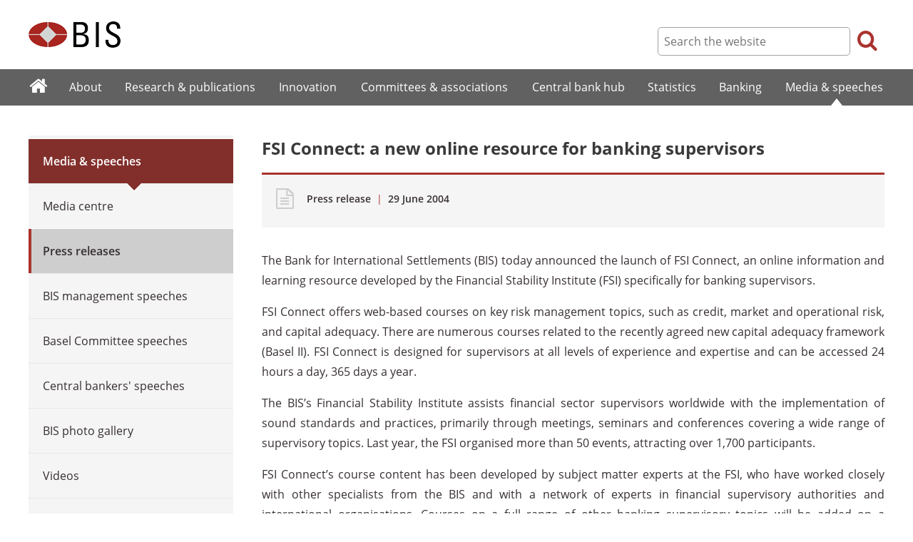

--- FILE ---
content_type: text/html; charset=UTF-8
request_url: https://www.bis.org/press/p040629.htm
body_size: 4393
content:
<!DOCTYPE html>
<html class='no-js' lang='en' xml:lang='en' xmlns='http://www.w3.org/1999/xhtml'>
<head>
<meta content='IE=edge' http-equiv='X-UA-Compatible'>
<meta content='width=device-width, initial-scale=1.0' name='viewport'>
<meta content='text/html; charset=utf-8' http-equiv='Content-Type'>
<meta content='FSI Connect: a new online resource for banking supervisors' property='og:title'>
<meta content='BIS Press Release on the availability of a new resource' property='og:description'>
<meta content='https://www.bis.org/press/p040629.htm' property='og:url'>
<link href='https://www.bis.org/press/p040629.htm' rel='canonical'>
<meta content='https://www.bis.org/img/bislogo_og.jpg' property='og:image'>
<meta content='summary_large_image' name='twitter:card'>
<meta content='@bis_org' name='twitter:site'>
<meta content='FSI Connect' name='keywords'>
<meta content='BIS Press Release on the availability of a new resource' name='description'>
<meta content='Mon, 28 Jun 2004 22:00:00 +0000' http-equiv='Last-Modified'>
<title>Press release: FSI Connect: a new online resource for banking supervisors</title>
<link rel="icon" type="image/x-icon" href="/favicon-570124710617266452aaee59dc8fe89474345158607e5dd372d3f5389925fe99.ico" />
<link rel="shortcut icon" type="image/x-icon" href="/favicon-570124710617266452aaee59dc8fe89474345158607e5dd372d3f5389925fe99.ico" />
<link rel="stylesheet" href="/bis_original/bis/bis-262d81e317cbfa091209278241285c98d68fd0108063707e26ed5056b5a8a9c7.css" />
<link rel="stylesheet" href="/bis_original/shared/print-5dd6ea242dd39ae99601c816cf6ba8e800e519f71ffa3f5a06a8ef0ddf95f597.css" media="print" />
<link rel="stylesheet" href="/bis_original/datepicker-2b8b830d9c7f6d44e13429eb6f9765b328252be7861d72d47fff747eed394520.css" />
<link rel="stylesheet" href="/bis_original/select2-9f92f610bb1b5969b636a4d9c11476007c07643dfa60decc107ec99c81529f51.css" />
<link rel="stylesheet" href="/application-7aad27a6997b61c1490ab5b33b9a9a23d7ae915d79bd20c9b87fb5f87797e242.css" />
<script src="/js/jquery3.js"></script>
<script src="/application-f7b990a121f2fc4ca1a797046ff8f2c3b157eb2bde2fb4263fbf60fdbfde7647.js"></script>
<script src="/js/modernizr.custom.js"></script>
<script src="/bis_original/bis/standard-pretty-4cdc8e5d8567b62371db0d5853b6fd2d2363f1126e880919f0d2fa3ff8b0acdb.js"></script>

<meta content='FSI Connect: a new online resource for banking supervisors' name='citation_title'>
<meta content='2004-06-29' name='citation_publication_date'>
<meta content='2004-06-29' name='DC.date'>
</head>
<body>
<div class='dt tagwidth' id='body'>
<div id='bispage'>
<noscript>
<div class='_pagemsgdiv display-nojs noprint'>
<div class='pagemsg'>
This website requires javascript for proper use
</div>
</div>
</noscript>
<div class='_pagemsgdiv noprint' id='codemsg'>
<div style='display: table;'>
<div class='pagemsg' id='pagemsg'></div>
<input alt='close' id='pagemsgx' src='/img/icons/closeX.png' type='image'>
</div>
</div>
<div id='pagecontent'>
<div id='_press_p040629_htm'>
<div id='page-header'>
<div class='fullwidth-outer' id='pagehdr1'>
<div class='fullwidth-inner'>
<div id='pagehdr1table'>
<div id='hdr_logo'>
<a href="/"><img alt="The Bank for International Settlements" src="/img/bis-logo-short.gif" />
</a></div>
<div style='display:table-cell; width:100%;'></div>
<div class='noprint' id='hdr_tools'>
<div class='hdrtools_class' id='hdr_tool_search'>
<div class='hdr_searchicon icon icon-search' id='hdr_tool_searchicon'></div>
<div id='hdr_tool_searchiconX'>
<div class='spinner2 diagonal part-1'></div>
<div class='spinner2 diagonal part-2'></div>
</div>
</div>
<div class='hdrtools_class' id='hdr_tool_hamburger'>
<div class='noprint' id='hdr_tool_hamburgericon'>
<div class='menuhamburger spinner-master2' id='mobilemenu_hamburger'>
<div id='spinner'>
<div class='spinner2 diagonal part-1'></div>
<div class='spinner2 horizontal'></div>
<div class='spinner2 diagonal part-2'></div>
</div>
</div>
</div>
</div>
</div>
<div class='noprint' id='hdr_search'>
<form accept-charset='UTF-8' action='/search/index.htm' class='hdr_searchform' method='get'>
<div class='hdr_searchboxdiv'>
<fieldset class='hdr_searchbox'>
<input class='hdr_searchfield' id='sp_q' maxlength='80' name='globalset_q' placeholder='Search the website' type='text'>
</fieldset>
</div>
<div class='hdr_searchbuttondiv'>
<button class='hdr_searchbutton' type='submit'>
<span class='hdr_searchicon icon icon-search'></span>
</button>
</div>
</form>
</div>
</div>

</div>
</div>
<div class='fullwidth-outer' id='pagehdr2'>
<div class='fullwidth-inner'>
<div class='noprint' id='hdr_mobilesearch'>
<form accept-charset='UTF-8' action='/search/index.htm' class='hdr_searchform' method='get'>
<div class='hdr_searchboxdiv'>
<fieldset class='hdr_searchbox'>
<input class='hdr_searchfield' maxlength='80' name='globalset_q' placeholder='Search the website' type='text'>
</fieldset>
</div>
<div class='hdr_searchbuttondiv'>
<button class='hdr_searchbutton' type='submit'>
<span class='hdr_searchicon icon icon-search'></span>
</button>
</div>
</form>
</div>

</div>
</div>
</div>

<div class='noprint' id='accessibilityLinks'>
<a accesskey='0' href='#accessibilityLinks' title='access keys list'></a>
<a accesskey='1' href='#center' title='skip navigation'></a>
<a accesskey='2' href='#sp_q' title='quick search'></a>
<a accesskey='3' href='#main_menu' title='main menu'></a>
<a accesskey='4' href='#local_menu' title='local menu'></a>
<a accesskey='5' href='/sitemap/' title='sitemap'></a>
</div>
<div data-react-class="MainMenu" data-react-props="{&quot;document&quot;:{&quot;id&quot;:15,&quot;id_cms&quot;:3030,&quot;path&quot;:&quot;/press/p040629.htm&quot;,&quot;menu_id&quot;:252,&quot;parent_id&quot;:null,&quot;short_title&quot;:&quot;FSI Connect: a new online resource for banking supervisors&quot;,&quot;long_title&quot;:&quot;FSI Connect: a new online resource for banking supervisors (BIS Press Releases 29 Jun 2004)&quot;,&quot;chapter_title&quot;:null,&quot;extra_information&quot;:null,&quot;description&quot;:&quot;BIS Press Release on the availability of a new resource&quot;,&quot;abstract&quot;:null,&quot;content&quot;:&quot;\u003cp align=\&quot;justify\&quot;\u003eThe Bank for International Settlements (BIS) today announced\r\nthe launch of FSI Connect, an online information and learning resource developed\r\nby the Financial Stability Institute (FSI) specifically for banking\r\nsupervisors.\u003c/p\u003e\r\n\u003cp align=\&quot;justify\&quot;\u003eFSI Connect offers web-based courses on key risk management\r\ntopics, such as credit, market and operational risk, and capital adequacy. There\r\nare numerous courses related to the recently agreed new capital adequacy\r\nframework (Basel II). FSI Connect is designed for supervisors at all levels of\r\nexperience and expertise and can be accessed 24 hours a day, 365 days a\r\nyear.\u003c/p\u003e\r\n\u003cp align=\&quot;justify\&quot;\u003eThe BIS\u0026#8217;s Financial Stability Institute assists\r\nfinancial sector supervisors worldwide with the implementation of sound\r\nstandards and practices, primarily through meetings, seminars and conferences\r\ncovering a wide range of supervisory topics. Last year, the FSI organised more\r\nthan 50 events, attracting over 1,700 participants. \u003c/p\u003e\r\n\u003cp align=\&quot;justify\&quot;\u003eFSI Connect\u0026#8217;s course content has been developed by\r\nsubject matter experts at the FSI, who have worked closely with other\r\nspecialists from the BIS and with a network of experts in financial supervisory\r\nauthorities and international organisations. Courses on a full range of other\r\nbanking supervisory topics will be added on a continuous basis over the next two\r\nyears. \u003c/p\u003e\r\n\u003cp align=\&quot;justify\&quot;\u003eIn developing FSI Connect, the FSI has joined forces with\r\nIntuition (\r\n\u003c!-- TRANSIT - HYPERLINK --\u003e\r\n\u003c!-- .http://www.intuition.com/. --\u003e\u003ca href=\&quot;http://www.intuition.com/\&quot;\r\ntarget=\&quot;_top\&quot;\u003ewww.intuition.com\u003c/a\u003e), one of the leading firms in the area of\r\nonline learning in the financial sector.\u003c/p\u003e\r\n\u003cp align=\&quot;justify\&quot;\u003eMalcolm Knight, BIS General Manager, speaking yesterday at\r\nthe Bank\u0026#8217;s Annual General Meeting in Basel, said that FSI Connect\r\n\u0026#8220;will be a strong complement to the FSI\u0026#8217;s existing activities and\r\nwill enable the FSI to reach out to a much wider audience globally. I believe\r\nthis project demonstrates the BIS\u0026#8217;s ongoing commitment to supporting\r\nfinancial stability in individual jurisdictions and worldwide\u0026#8221;.\u003c/p\u003e\r\n\u003cp align=\&quot;justify\&quot;\u003eA presentation on FSI Connect was provided to officials\r\nattending the BIS\u0026#8217;s Annual General Meeting.\u003c/p\u003e\r\n\u003c!-- TRANSIT - INFOAFTER --\u003e\r\n\u003cP\u003e\u0026nbsp;\u003c/P\u003e&quot;,&quot;display_position&quot;:null,&quot;layout&quot;:null,&quot;publication_start_date&quot;:&quot;2004-06-29T00:00:00.000+02:00&quot;,&quot;created_at&quot;:&quot;2004-06-29T00:00:00.000+02:00&quot;,&quot;updated_at&quot;:&quot;2005-05-22T13:46:33.000+02:00&quot;,&quot;pdf_pages&quot;:0,&quot;pdf_file_size&quot;:null,&quot;pdf_use_title&quot;:false,&quot;series_name&quot;:null,&quot;html_header&quot;:null,&quot;html_footer&quot;:null,&quot;has_content&quot;:true}}" data-react-cache-id="MainMenu-0"></div>
<div class='fullwidth-outer' id='page-breadcrumbs'>
<div class='fullwidth-inner'>
<div data-react-class="Breadcrumbs" data-react-props="{&quot;document&quot;:{&quot;id&quot;:15,&quot;id_cms&quot;:3030,&quot;path&quot;:&quot;/press/p040629.htm&quot;,&quot;menu_id&quot;:252,&quot;parent_id&quot;:null,&quot;short_title&quot;:&quot;FSI Connect: a new online resource for banking supervisors&quot;,&quot;long_title&quot;:&quot;FSI Connect: a new online resource for banking supervisors (BIS Press Releases 29 Jun 2004)&quot;,&quot;chapter_title&quot;:null,&quot;extra_information&quot;:null,&quot;description&quot;:&quot;BIS Press Release on the availability of a new resource&quot;,&quot;abstract&quot;:null,&quot;content&quot;:&quot;\u003cp align=\&quot;justify\&quot;\u003eThe Bank for International Settlements (BIS) today announced\r\nthe launch of FSI Connect, an online information and learning resource developed\r\nby the Financial Stability Institute (FSI) specifically for banking\r\nsupervisors.\u003c/p\u003e\r\n\u003cp align=\&quot;justify\&quot;\u003eFSI Connect offers web-based courses on key risk management\r\ntopics, such as credit, market and operational risk, and capital adequacy. There\r\nare numerous courses related to the recently agreed new capital adequacy\r\nframework (Basel II). FSI Connect is designed for supervisors at all levels of\r\nexperience and expertise and can be accessed 24 hours a day, 365 days a\r\nyear.\u003c/p\u003e\r\n\u003cp align=\&quot;justify\&quot;\u003eThe BIS\u0026#8217;s Financial Stability Institute assists\r\nfinancial sector supervisors worldwide with the implementation of sound\r\nstandards and practices, primarily through meetings, seminars and conferences\r\ncovering a wide range of supervisory topics. Last year, the FSI organised more\r\nthan 50 events, attracting over 1,700 participants. \u003c/p\u003e\r\n\u003cp align=\&quot;justify\&quot;\u003eFSI Connect\u0026#8217;s course content has been developed by\r\nsubject matter experts at the FSI, who have worked closely with other\r\nspecialists from the BIS and with a network of experts in financial supervisory\r\nauthorities and international organisations. Courses on a full range of other\r\nbanking supervisory topics will be added on a continuous basis over the next two\r\nyears. \u003c/p\u003e\r\n\u003cp align=\&quot;justify\&quot;\u003eIn developing FSI Connect, the FSI has joined forces with\r\nIntuition (\r\n\u003c!-- TRANSIT - HYPERLINK --\u003e\r\n\u003c!-- .http://www.intuition.com/. --\u003e\u003ca href=\&quot;http://www.intuition.com/\&quot;\r\ntarget=\&quot;_top\&quot;\u003ewww.intuition.com\u003c/a\u003e), one of the leading firms in the area of\r\nonline learning in the financial sector.\u003c/p\u003e\r\n\u003cp align=\&quot;justify\&quot;\u003eMalcolm Knight, BIS General Manager, speaking yesterday at\r\nthe Bank\u0026#8217;s Annual General Meeting in Basel, said that FSI Connect\r\n\u0026#8220;will be a strong complement to the FSI\u0026#8217;s existing activities and\r\nwill enable the FSI to reach out to a much wider audience globally. I believe\r\nthis project demonstrates the BIS\u0026#8217;s ongoing commitment to supporting\r\nfinancial stability in individual jurisdictions and worldwide\u0026#8221;.\u003c/p\u003e\r\n\u003cp align=\&quot;justify\&quot;\u003eA presentation on FSI Connect was provided to officials\r\nattending the BIS\u0026#8217;s Annual General Meeting.\u003c/p\u003e\r\n\u003c!-- TRANSIT - INFOAFTER --\u003e\r\n\u003cP\u003e\u0026nbsp;\u003c/P\u003e&quot;,&quot;display_position&quot;:null,&quot;layout&quot;:null,&quot;publication_start_date&quot;:&quot;2004-06-29T00:00:00.000+02:00&quot;,&quot;created_at&quot;:&quot;2004-06-29T00:00:00.000+02:00&quot;,&quot;updated_at&quot;:&quot;2005-05-22T13:46:33.000+02:00&quot;,&quot;pdf_pages&quot;:0,&quot;pdf_file_size&quot;:null,&quot;pdf_use_title&quot;:false,&quot;series_name&quot;:null,&quot;html_header&quot;:null,&quot;html_footer&quot;:null,&quot;has_content&quot;:true},&quot;document_links&quot;:[],&quot;document_parent_path&quot;:null}" data-react-cache-id="Breadcrumbs-0"></div>

</div>
</div>
<div class='fullwidth-outer'>
<div class='fullwidth-inner'>
<div class='document_container' id='container'>
<div class='column noprint' id='left'>
<div data-react-class="LocalMenu" data-react-props="{&quot;document&quot;:{&quot;id&quot;:15,&quot;id_cms&quot;:3030,&quot;path&quot;:&quot;/press/p040629.htm&quot;,&quot;menu_id&quot;:252,&quot;parent_id&quot;:null,&quot;short_title&quot;:&quot;FSI Connect: a new online resource for banking supervisors&quot;,&quot;long_title&quot;:&quot;FSI Connect: a new online resource for banking supervisors (BIS Press Releases 29 Jun 2004)&quot;,&quot;chapter_title&quot;:null,&quot;extra_information&quot;:null,&quot;description&quot;:&quot;BIS Press Release on the availability of a new resource&quot;,&quot;abstract&quot;:null,&quot;content&quot;:&quot;\u003cp align=\&quot;justify\&quot;\u003eThe Bank for International Settlements (BIS) today announced\r\nthe launch of FSI Connect, an online information and learning resource developed\r\nby the Financial Stability Institute (FSI) specifically for banking\r\nsupervisors.\u003c/p\u003e\r\n\u003cp align=\&quot;justify\&quot;\u003eFSI Connect offers web-based courses on key risk management\r\ntopics, such as credit, market and operational risk, and capital adequacy. There\r\nare numerous courses related to the recently agreed new capital adequacy\r\nframework (Basel II). FSI Connect is designed for supervisors at all levels of\r\nexperience and expertise and can be accessed 24 hours a day, 365 days a\r\nyear.\u003c/p\u003e\r\n\u003cp align=\&quot;justify\&quot;\u003eThe BIS\u0026#8217;s Financial Stability Institute assists\r\nfinancial sector supervisors worldwide with the implementation of sound\r\nstandards and practices, primarily through meetings, seminars and conferences\r\ncovering a wide range of supervisory topics. Last year, the FSI organised more\r\nthan 50 events, attracting over 1,700 participants. \u003c/p\u003e\r\n\u003cp align=\&quot;justify\&quot;\u003eFSI Connect\u0026#8217;s course content has been developed by\r\nsubject matter experts at the FSI, who have worked closely with other\r\nspecialists from the BIS and with a network of experts in financial supervisory\r\nauthorities and international organisations. Courses on a full range of other\r\nbanking supervisory topics will be added on a continuous basis over the next two\r\nyears. \u003c/p\u003e\r\n\u003cp align=\&quot;justify\&quot;\u003eIn developing FSI Connect, the FSI has joined forces with\r\nIntuition (\r\n\u003c!-- TRANSIT - HYPERLINK --\u003e\r\n\u003c!-- .http://www.intuition.com/. --\u003e\u003ca href=\&quot;http://www.intuition.com/\&quot;\r\ntarget=\&quot;_top\&quot;\u003ewww.intuition.com\u003c/a\u003e), one of the leading firms in the area of\r\nonline learning in the financial sector.\u003c/p\u003e\r\n\u003cp align=\&quot;justify\&quot;\u003eMalcolm Knight, BIS General Manager, speaking yesterday at\r\nthe Bank\u0026#8217;s Annual General Meeting in Basel, said that FSI Connect\r\n\u0026#8220;will be a strong complement to the FSI\u0026#8217;s existing activities and\r\nwill enable the FSI to reach out to a much wider audience globally. I believe\r\nthis project demonstrates the BIS\u0026#8217;s ongoing commitment to supporting\r\nfinancial stability in individual jurisdictions and worldwide\u0026#8221;.\u003c/p\u003e\r\n\u003cp align=\&quot;justify\&quot;\u003eA presentation on FSI Connect was provided to officials\r\nattending the BIS\u0026#8217;s Annual General Meeting.\u003c/p\u003e\r\n\u003c!-- TRANSIT - INFOAFTER --\u003e\r\n\u003cP\u003e\u0026nbsp;\u003c/P\u003e&quot;,&quot;display_position&quot;:null,&quot;layout&quot;:null,&quot;publication_start_date&quot;:&quot;2004-06-29T00:00:00.000+02:00&quot;,&quot;created_at&quot;:&quot;2004-06-29T00:00:00.000+02:00&quot;,&quot;updated_at&quot;:&quot;2005-05-22T13:46:33.000+02:00&quot;,&quot;pdf_pages&quot;:0,&quot;pdf_file_size&quot;:null,&quot;pdf_use_title&quot;:false,&quot;series_name&quot;:null,&quot;html_header&quot;:null,&quot;html_footer&quot;:null,&quot;has_content&quot;:true}}" data-react-cache-id="LocalMenu-0" id="navigation_local"></div>
</div>
<div class='defaultstyles overridedefault' id='center' role='main'>
<h1>FSI Connect: a new online resource for banking supervisors</h1>
<div class='pageinfoblk override'>
<div class='icoblk icon-file-generic icon'></div>
<div class='pdftxt'>
<div class='pdfdocinfo'>
<span style='font-weight:600;'>Press release</span>
<span class='red'> | </span>
<div class='date'>
29 June 2004
</div>
</div>
<div class='pdfauthors'>
</div>
</div>
</div>

<div id='cmsContent'>
<p align="justify">The Bank for International Settlements (BIS) today announced
the launch of FSI Connect, an online information and learning resource developed
by the Financial Stability Institute (FSI) specifically for banking
supervisors.</p>
<p align="justify">FSI Connect offers web-based courses on key risk management
topics, such as credit, market and operational risk, and capital adequacy. There
are numerous courses related to the recently agreed new capital adequacy
framework (Basel II). FSI Connect is designed for supervisors at all levels of
experience and expertise and can be accessed 24 hours a day, 365 days a
year.</p>
<p align="justify">The BIS’s Financial Stability Institute assists
financial sector supervisors worldwide with the implementation of sound
standards and practices, primarily through meetings, seminars and conferences
covering a wide range of supervisory topics. Last year, the FSI organised more
than 50 events, attracting over 1,700 participants. </p>
<p align="justify">FSI Connect’s course content has been developed by
subject matter experts at the FSI, who have worked closely with other
specialists from the BIS and with a network of experts in financial supervisory
authorities and international organisations. Courses on a full range of other
banking supervisory topics will be added on a continuous basis over the next two
years. </p>
<p align="justify">In developing FSI Connect, the FSI has joined forces with
Intuition (
<!-- TRANSIT - HYPERLINK -->
<!-- .http://www.intuition.com/. --><a href="http://www.intuition.com/" target="_top">www.intuition.com</a>), one of the leading firms in the area of
online learning in the financial sector.</p>
<p align="justify">Malcolm Knight, BIS General Manager, speaking yesterday at
the Bank’s Annual General Meeting in Basel, said that FSI Connect
“will be a strong complement to the FSI’s existing activities and
will enable the FSI to reach out to a much wider audience globally. I believe
this project demonstrates the BIS’s ongoing commitment to supporting
financial stability in individual jurisdictions and worldwide”.</p>
<p align="justify">A presentation on FSI Connect was provided to officials
attending the BIS’s Annual General Meeting.</p>
<!-- TRANSIT - INFOAFTER -->

</div>


</div>
</div>

</div>
</div>
<div class='fullwidth-outer' id='page-maybeinterestedin'>
<div class='fullwidth-inner'>
<div class='noprint' id='maybeinterestedin-div'>
</div>

</div>
</div>

</div>
</div>
</div>
<div class='noprint' role='contentinfo'>
<div class='fullwidth-outer' id='page-footer'>
<div class='fullwidth-inner'>
<a href='#0' id='totop'>Top</a>
<div id='sharethispage'>
<ul class='sociallist'>
<li>Share this page</li>
<li>
<a href='https://twitter.com/share' id='footershare_twitter' onclick='window.open(&#39;//twitter.com/share?url=&#39; + encodeURIComponent(window.location.href) + &#39;&amp;text=&#39; + encodeURI(document.title) + &#39;&amp;via=bis_org&#39;,&#39;_blank&#39;, &#39;height=450,width=600,menubar=no&#39;); return false;'>
<span class='icon shareicons icon-twitter-square'></span>
</a>
</li>
<li>
<a href='https://www.linkedin.com/shareArticle' id='footershare_linkedin' onclick='window.open(&#39;https://www.linkedin.com/shareArticle?url=&#39; + encodeURIComponent(window.location.href) + &#39;&amp;mini=true&#39; + &#39;&amp;title=&#39; + encodeURI(document.title),&#39;_blank&#39;, &#39;height=450,width=600,menubar=no&#39;); return false;'>
<span class='icon shareicons icon-linkedin-square'></span>
</a>
</li>
<li>
<a href='#' id='footershare_email' onclick='window.location=&#39;mailto:?subject=I would like to share this BIS website link with you&amp;body=Link to the website of the Bank for International Settlements%0D%0A&#39; + window.location; return false;'>
<span class='icon shareicons icon-envelope-square'></span>
</a>
</li>
</ul>
</div>
<div id='footer-pagediv'>
<div class='footer-divblks' id='footer-leftdiv'>
<div id='stayconnected'>
<div class='title'>Stay connected</div>
<ul class='sociallist'>
<li>Follow us</li>
<li>
<a class='iconlink' href='https://twitter.com/BIS_org' title='Follow us on Twitter'>
<span class='icon shareicons icon-twitter-square'></span>
</a>
</li>
<li>
<a class='iconlink' href='https://www.linkedin.com/company/bis' title='Follow us on LinkedIn'>
<span class='icon shareicons icon-linkedin-square'></span>
</a>
</li>
<li>
<a class='iconlink' href='https://www.youtube.com/user/bisbribiz' title='Watch our YouTube videos'>
<span class='icon shareicons icon-youtube-square'></span>
</a>
</li>
<li>
<a class='iconlink' href='/rss/index.htm' title='RSS feeds'>
<span class='icon shareicons icon-rss-square'></span>
</a>
</li>
<li>
<a class='iconlink' href='/podcast' title='Listen to our podcast'>
<span class='icon shareicons icon-podcast'></span>
</a>
</li>
<li>
<a class='iconlink' href='https://www.instagram.com/bankforintlsettlements/?hl=en' title='Follow us on Instagram'>
<span class='icon shareicons icon-instagram'></span>
</a>
</li>
</ul>
<ul id='emailalert'>
<li>
<a class='iconlink' href='/emailalerts.htm' title='Email alerts'>
<div class='icon shareicons icon-envelope-square'></div>
</a>
</li>
<li>Sign up to receive email alerts</li>
</ul>
</div>
</div>
<div class='footer-divblks' id='footer-rightdiv'>
<div id='footertable'>
<div class='footercolumn'>
<ul>
<li>
<div class='title'>About BIS</div>
</li>
<li>
<a href='/sitemap/index.htm'>Sitemap</a>
</li>
<li>
<a href='/about/faq.htm'>FAQ</a>
</li>
<li>
<a href='/about/contact.htm'>Contact</a>
</li>
<li>
<a href='/careers/index.htm'>Careers</a>
</li>
<li>
<a href='/translations/index.htm'>Translations</a>
</li>
</ul>
</div>
<div class='footercolumn'>
<ul>
<li>
<div class='title'>Legal information</div>
</li>
<li>
<a href='/terms_conditions.htm'>Terms and conditions</a>
</li>
<li>
<a href='/terms_conditions.htm#Copyright_and_Permissions'>Copyright and permissions</a>
</li>
<li>
<a href='/privacy.htm'>Privacy notice</a>
</li>
<li>
<a href='/cookies.htm'>Cookies notice</a>
</li>
<li>
<a href='/about/warning0405.htm'>Email scam warning</a>
</li>
</ul>
</div>
</div>
</div>
</div>

</div>
</div>
</div>

<div class='menuoverlay noprint' id='mo_upper' style='top:0px;display:none;'></div>
<div class='menuoverlay noprint' id='mo_lower' style='display:none;'></div>
<div class='menuoverlay noprint' id='mfmo_lower' style='display:none;'></div>

</div>
<div data-react-class="CookieManager" data-react-props="{}" data-react-cache-id="CookieManager-0"></div>
<div data-react-class="AnalyticsManager" data-react-props="{&quot;document&quot;:{&quot;id&quot;:15,&quot;id_cms&quot;:3030,&quot;path&quot;:&quot;/press/p040629.htm&quot;,&quot;menu_id&quot;:252,&quot;parent_id&quot;:null,&quot;short_title&quot;:&quot;FSI Connect: a new online resource for banking supervisors&quot;,&quot;long_title&quot;:&quot;FSI Connect: a new online resource for banking supervisors (BIS Press Releases 29 Jun 2004)&quot;,&quot;chapter_title&quot;:null,&quot;extra_information&quot;:null,&quot;description&quot;:&quot;BIS Press Release on the availability of a new resource&quot;,&quot;abstract&quot;:null,&quot;content&quot;:&quot;\u003cp align=\&quot;justify\&quot;\u003eThe Bank for International Settlements (BIS) today announced\r\nthe launch of FSI Connect, an online information and learning resource developed\r\nby the Financial Stability Institute (FSI) specifically for banking\r\nsupervisors.\u003c/p\u003e\r\n\u003cp align=\&quot;justify\&quot;\u003eFSI Connect offers web-based courses on key risk management\r\ntopics, such as credit, market and operational risk, and capital adequacy. There\r\nare numerous courses related to the recently agreed new capital adequacy\r\nframework (Basel II). FSI Connect is designed for supervisors at all levels of\r\nexperience and expertise and can be accessed 24 hours a day, 365 days a\r\nyear.\u003c/p\u003e\r\n\u003cp align=\&quot;justify\&quot;\u003eThe BIS\u0026#8217;s Financial Stability Institute assists\r\nfinancial sector supervisors worldwide with the implementation of sound\r\nstandards and practices, primarily through meetings, seminars and conferences\r\ncovering a wide range of supervisory topics. Last year, the FSI organised more\r\nthan 50 events, attracting over 1,700 participants. \u003c/p\u003e\r\n\u003cp align=\&quot;justify\&quot;\u003eFSI Connect\u0026#8217;s course content has been developed by\r\nsubject matter experts at the FSI, who have worked closely with other\r\nspecialists from the BIS and with a network of experts in financial supervisory\r\nauthorities and international organisations. Courses on a full range of other\r\nbanking supervisory topics will be added on a continuous basis over the next two\r\nyears. \u003c/p\u003e\r\n\u003cp align=\&quot;justify\&quot;\u003eIn developing FSI Connect, the FSI has joined forces with\r\nIntuition (\r\n\u003c!-- TRANSIT - HYPERLINK --\u003e\r\n\u003c!-- .http://www.intuition.com/. --\u003e\u003ca href=\&quot;http://www.intuition.com/\&quot;\r\ntarget=\&quot;_top\&quot;\u003ewww.intuition.com\u003c/a\u003e), one of the leading firms in the area of\r\nonline learning in the financial sector.\u003c/p\u003e\r\n\u003cp align=\&quot;justify\&quot;\u003eMalcolm Knight, BIS General Manager, speaking yesterday at\r\nthe Bank\u0026#8217;s Annual General Meeting in Basel, said that FSI Connect\r\n\u0026#8220;will be a strong complement to the FSI\u0026#8217;s existing activities and\r\nwill enable the FSI to reach out to a much wider audience globally. I believe\r\nthis project demonstrates the BIS\u0026#8217;s ongoing commitment to supporting\r\nfinancial stability in individual jurisdictions and worldwide\u0026#8221;.\u003c/p\u003e\r\n\u003cp align=\&quot;justify\&quot;\u003eA presentation on FSI Connect was provided to officials\r\nattending the BIS\u0026#8217;s Annual General Meeting.\u003c/p\u003e\r\n\u003c!-- TRANSIT - INFOAFTER --\u003e\r\n\u003cP\u003e\u0026nbsp;\u003c/P\u003e&quot;,&quot;display_position&quot;:null,&quot;layout&quot;:null,&quot;publication_start_date&quot;:&quot;2004-06-29T00:00:00.000+02:00&quot;,&quot;created_at&quot;:&quot;2004-06-29T00:00:00.000+02:00&quot;,&quot;updated_at&quot;:&quot;2005-05-22T13:46:33.000+02:00&quot;,&quot;pdf_pages&quot;:0,&quot;pdf_file_size&quot;:null,&quot;pdf_use_title&quot;:false,&quot;series_name&quot;:null,&quot;html_header&quot;:null,&quot;html_footer&quot;:null,&quot;has_content&quot;:true}}" data-react-cache-id="AnalyticsManager-0"></div>
</body>
</html>

